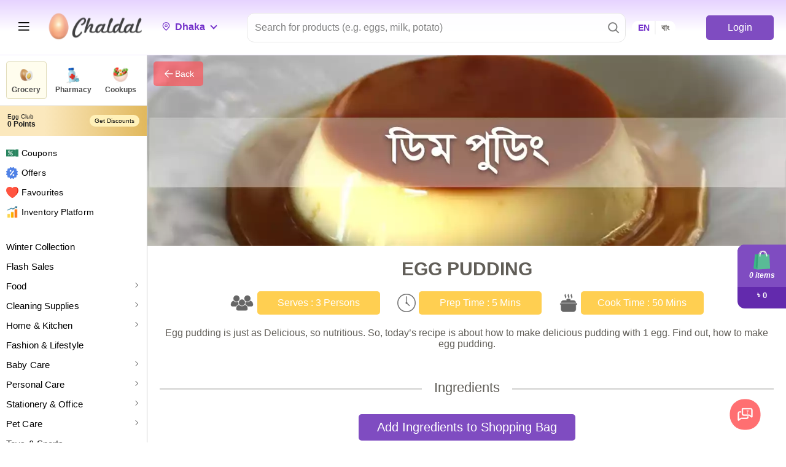

--- FILE ---
content_type: text/html; charset=utf-8
request_url: https://www.google.com/recaptcha/api2/anchor?ar=1&k=6LdiEyQsAAAAABPuosYxYfc1H8eGC26BiRq_Algl&co=aHR0cHM6Ly9jaGFsZGFsLmNvbTo0NDM.&hl=en&v=PoyoqOPhxBO7pBk68S4YbpHZ&size=invisible&anchor-ms=20000&execute-ms=30000&cb=tyc6fvbtqwoy
body_size: 48472
content:
<!DOCTYPE HTML><html dir="ltr" lang="en"><head><meta http-equiv="Content-Type" content="text/html; charset=UTF-8">
<meta http-equiv="X-UA-Compatible" content="IE=edge">
<title>reCAPTCHA</title>
<style type="text/css">
/* cyrillic-ext */
@font-face {
  font-family: 'Roboto';
  font-style: normal;
  font-weight: 400;
  font-stretch: 100%;
  src: url(//fonts.gstatic.com/s/roboto/v48/KFO7CnqEu92Fr1ME7kSn66aGLdTylUAMa3GUBHMdazTgWw.woff2) format('woff2');
  unicode-range: U+0460-052F, U+1C80-1C8A, U+20B4, U+2DE0-2DFF, U+A640-A69F, U+FE2E-FE2F;
}
/* cyrillic */
@font-face {
  font-family: 'Roboto';
  font-style: normal;
  font-weight: 400;
  font-stretch: 100%;
  src: url(//fonts.gstatic.com/s/roboto/v48/KFO7CnqEu92Fr1ME7kSn66aGLdTylUAMa3iUBHMdazTgWw.woff2) format('woff2');
  unicode-range: U+0301, U+0400-045F, U+0490-0491, U+04B0-04B1, U+2116;
}
/* greek-ext */
@font-face {
  font-family: 'Roboto';
  font-style: normal;
  font-weight: 400;
  font-stretch: 100%;
  src: url(//fonts.gstatic.com/s/roboto/v48/KFO7CnqEu92Fr1ME7kSn66aGLdTylUAMa3CUBHMdazTgWw.woff2) format('woff2');
  unicode-range: U+1F00-1FFF;
}
/* greek */
@font-face {
  font-family: 'Roboto';
  font-style: normal;
  font-weight: 400;
  font-stretch: 100%;
  src: url(//fonts.gstatic.com/s/roboto/v48/KFO7CnqEu92Fr1ME7kSn66aGLdTylUAMa3-UBHMdazTgWw.woff2) format('woff2');
  unicode-range: U+0370-0377, U+037A-037F, U+0384-038A, U+038C, U+038E-03A1, U+03A3-03FF;
}
/* math */
@font-face {
  font-family: 'Roboto';
  font-style: normal;
  font-weight: 400;
  font-stretch: 100%;
  src: url(//fonts.gstatic.com/s/roboto/v48/KFO7CnqEu92Fr1ME7kSn66aGLdTylUAMawCUBHMdazTgWw.woff2) format('woff2');
  unicode-range: U+0302-0303, U+0305, U+0307-0308, U+0310, U+0312, U+0315, U+031A, U+0326-0327, U+032C, U+032F-0330, U+0332-0333, U+0338, U+033A, U+0346, U+034D, U+0391-03A1, U+03A3-03A9, U+03B1-03C9, U+03D1, U+03D5-03D6, U+03F0-03F1, U+03F4-03F5, U+2016-2017, U+2034-2038, U+203C, U+2040, U+2043, U+2047, U+2050, U+2057, U+205F, U+2070-2071, U+2074-208E, U+2090-209C, U+20D0-20DC, U+20E1, U+20E5-20EF, U+2100-2112, U+2114-2115, U+2117-2121, U+2123-214F, U+2190, U+2192, U+2194-21AE, U+21B0-21E5, U+21F1-21F2, U+21F4-2211, U+2213-2214, U+2216-22FF, U+2308-230B, U+2310, U+2319, U+231C-2321, U+2336-237A, U+237C, U+2395, U+239B-23B7, U+23D0, U+23DC-23E1, U+2474-2475, U+25AF, U+25B3, U+25B7, U+25BD, U+25C1, U+25CA, U+25CC, U+25FB, U+266D-266F, U+27C0-27FF, U+2900-2AFF, U+2B0E-2B11, U+2B30-2B4C, U+2BFE, U+3030, U+FF5B, U+FF5D, U+1D400-1D7FF, U+1EE00-1EEFF;
}
/* symbols */
@font-face {
  font-family: 'Roboto';
  font-style: normal;
  font-weight: 400;
  font-stretch: 100%;
  src: url(//fonts.gstatic.com/s/roboto/v48/KFO7CnqEu92Fr1ME7kSn66aGLdTylUAMaxKUBHMdazTgWw.woff2) format('woff2');
  unicode-range: U+0001-000C, U+000E-001F, U+007F-009F, U+20DD-20E0, U+20E2-20E4, U+2150-218F, U+2190, U+2192, U+2194-2199, U+21AF, U+21E6-21F0, U+21F3, U+2218-2219, U+2299, U+22C4-22C6, U+2300-243F, U+2440-244A, U+2460-24FF, U+25A0-27BF, U+2800-28FF, U+2921-2922, U+2981, U+29BF, U+29EB, U+2B00-2BFF, U+4DC0-4DFF, U+FFF9-FFFB, U+10140-1018E, U+10190-1019C, U+101A0, U+101D0-101FD, U+102E0-102FB, U+10E60-10E7E, U+1D2C0-1D2D3, U+1D2E0-1D37F, U+1F000-1F0FF, U+1F100-1F1AD, U+1F1E6-1F1FF, U+1F30D-1F30F, U+1F315, U+1F31C, U+1F31E, U+1F320-1F32C, U+1F336, U+1F378, U+1F37D, U+1F382, U+1F393-1F39F, U+1F3A7-1F3A8, U+1F3AC-1F3AF, U+1F3C2, U+1F3C4-1F3C6, U+1F3CA-1F3CE, U+1F3D4-1F3E0, U+1F3ED, U+1F3F1-1F3F3, U+1F3F5-1F3F7, U+1F408, U+1F415, U+1F41F, U+1F426, U+1F43F, U+1F441-1F442, U+1F444, U+1F446-1F449, U+1F44C-1F44E, U+1F453, U+1F46A, U+1F47D, U+1F4A3, U+1F4B0, U+1F4B3, U+1F4B9, U+1F4BB, U+1F4BF, U+1F4C8-1F4CB, U+1F4D6, U+1F4DA, U+1F4DF, U+1F4E3-1F4E6, U+1F4EA-1F4ED, U+1F4F7, U+1F4F9-1F4FB, U+1F4FD-1F4FE, U+1F503, U+1F507-1F50B, U+1F50D, U+1F512-1F513, U+1F53E-1F54A, U+1F54F-1F5FA, U+1F610, U+1F650-1F67F, U+1F687, U+1F68D, U+1F691, U+1F694, U+1F698, U+1F6AD, U+1F6B2, U+1F6B9-1F6BA, U+1F6BC, U+1F6C6-1F6CF, U+1F6D3-1F6D7, U+1F6E0-1F6EA, U+1F6F0-1F6F3, U+1F6F7-1F6FC, U+1F700-1F7FF, U+1F800-1F80B, U+1F810-1F847, U+1F850-1F859, U+1F860-1F887, U+1F890-1F8AD, U+1F8B0-1F8BB, U+1F8C0-1F8C1, U+1F900-1F90B, U+1F93B, U+1F946, U+1F984, U+1F996, U+1F9E9, U+1FA00-1FA6F, U+1FA70-1FA7C, U+1FA80-1FA89, U+1FA8F-1FAC6, U+1FACE-1FADC, U+1FADF-1FAE9, U+1FAF0-1FAF8, U+1FB00-1FBFF;
}
/* vietnamese */
@font-face {
  font-family: 'Roboto';
  font-style: normal;
  font-weight: 400;
  font-stretch: 100%;
  src: url(//fonts.gstatic.com/s/roboto/v48/KFO7CnqEu92Fr1ME7kSn66aGLdTylUAMa3OUBHMdazTgWw.woff2) format('woff2');
  unicode-range: U+0102-0103, U+0110-0111, U+0128-0129, U+0168-0169, U+01A0-01A1, U+01AF-01B0, U+0300-0301, U+0303-0304, U+0308-0309, U+0323, U+0329, U+1EA0-1EF9, U+20AB;
}
/* latin-ext */
@font-face {
  font-family: 'Roboto';
  font-style: normal;
  font-weight: 400;
  font-stretch: 100%;
  src: url(//fonts.gstatic.com/s/roboto/v48/KFO7CnqEu92Fr1ME7kSn66aGLdTylUAMa3KUBHMdazTgWw.woff2) format('woff2');
  unicode-range: U+0100-02BA, U+02BD-02C5, U+02C7-02CC, U+02CE-02D7, U+02DD-02FF, U+0304, U+0308, U+0329, U+1D00-1DBF, U+1E00-1E9F, U+1EF2-1EFF, U+2020, U+20A0-20AB, U+20AD-20C0, U+2113, U+2C60-2C7F, U+A720-A7FF;
}
/* latin */
@font-face {
  font-family: 'Roboto';
  font-style: normal;
  font-weight: 400;
  font-stretch: 100%;
  src: url(//fonts.gstatic.com/s/roboto/v48/KFO7CnqEu92Fr1ME7kSn66aGLdTylUAMa3yUBHMdazQ.woff2) format('woff2');
  unicode-range: U+0000-00FF, U+0131, U+0152-0153, U+02BB-02BC, U+02C6, U+02DA, U+02DC, U+0304, U+0308, U+0329, U+2000-206F, U+20AC, U+2122, U+2191, U+2193, U+2212, U+2215, U+FEFF, U+FFFD;
}
/* cyrillic-ext */
@font-face {
  font-family: 'Roboto';
  font-style: normal;
  font-weight: 500;
  font-stretch: 100%;
  src: url(//fonts.gstatic.com/s/roboto/v48/KFO7CnqEu92Fr1ME7kSn66aGLdTylUAMa3GUBHMdazTgWw.woff2) format('woff2');
  unicode-range: U+0460-052F, U+1C80-1C8A, U+20B4, U+2DE0-2DFF, U+A640-A69F, U+FE2E-FE2F;
}
/* cyrillic */
@font-face {
  font-family: 'Roboto';
  font-style: normal;
  font-weight: 500;
  font-stretch: 100%;
  src: url(//fonts.gstatic.com/s/roboto/v48/KFO7CnqEu92Fr1ME7kSn66aGLdTylUAMa3iUBHMdazTgWw.woff2) format('woff2');
  unicode-range: U+0301, U+0400-045F, U+0490-0491, U+04B0-04B1, U+2116;
}
/* greek-ext */
@font-face {
  font-family: 'Roboto';
  font-style: normal;
  font-weight: 500;
  font-stretch: 100%;
  src: url(//fonts.gstatic.com/s/roboto/v48/KFO7CnqEu92Fr1ME7kSn66aGLdTylUAMa3CUBHMdazTgWw.woff2) format('woff2');
  unicode-range: U+1F00-1FFF;
}
/* greek */
@font-face {
  font-family: 'Roboto';
  font-style: normal;
  font-weight: 500;
  font-stretch: 100%;
  src: url(//fonts.gstatic.com/s/roboto/v48/KFO7CnqEu92Fr1ME7kSn66aGLdTylUAMa3-UBHMdazTgWw.woff2) format('woff2');
  unicode-range: U+0370-0377, U+037A-037F, U+0384-038A, U+038C, U+038E-03A1, U+03A3-03FF;
}
/* math */
@font-face {
  font-family: 'Roboto';
  font-style: normal;
  font-weight: 500;
  font-stretch: 100%;
  src: url(//fonts.gstatic.com/s/roboto/v48/KFO7CnqEu92Fr1ME7kSn66aGLdTylUAMawCUBHMdazTgWw.woff2) format('woff2');
  unicode-range: U+0302-0303, U+0305, U+0307-0308, U+0310, U+0312, U+0315, U+031A, U+0326-0327, U+032C, U+032F-0330, U+0332-0333, U+0338, U+033A, U+0346, U+034D, U+0391-03A1, U+03A3-03A9, U+03B1-03C9, U+03D1, U+03D5-03D6, U+03F0-03F1, U+03F4-03F5, U+2016-2017, U+2034-2038, U+203C, U+2040, U+2043, U+2047, U+2050, U+2057, U+205F, U+2070-2071, U+2074-208E, U+2090-209C, U+20D0-20DC, U+20E1, U+20E5-20EF, U+2100-2112, U+2114-2115, U+2117-2121, U+2123-214F, U+2190, U+2192, U+2194-21AE, U+21B0-21E5, U+21F1-21F2, U+21F4-2211, U+2213-2214, U+2216-22FF, U+2308-230B, U+2310, U+2319, U+231C-2321, U+2336-237A, U+237C, U+2395, U+239B-23B7, U+23D0, U+23DC-23E1, U+2474-2475, U+25AF, U+25B3, U+25B7, U+25BD, U+25C1, U+25CA, U+25CC, U+25FB, U+266D-266F, U+27C0-27FF, U+2900-2AFF, U+2B0E-2B11, U+2B30-2B4C, U+2BFE, U+3030, U+FF5B, U+FF5D, U+1D400-1D7FF, U+1EE00-1EEFF;
}
/* symbols */
@font-face {
  font-family: 'Roboto';
  font-style: normal;
  font-weight: 500;
  font-stretch: 100%;
  src: url(//fonts.gstatic.com/s/roboto/v48/KFO7CnqEu92Fr1ME7kSn66aGLdTylUAMaxKUBHMdazTgWw.woff2) format('woff2');
  unicode-range: U+0001-000C, U+000E-001F, U+007F-009F, U+20DD-20E0, U+20E2-20E4, U+2150-218F, U+2190, U+2192, U+2194-2199, U+21AF, U+21E6-21F0, U+21F3, U+2218-2219, U+2299, U+22C4-22C6, U+2300-243F, U+2440-244A, U+2460-24FF, U+25A0-27BF, U+2800-28FF, U+2921-2922, U+2981, U+29BF, U+29EB, U+2B00-2BFF, U+4DC0-4DFF, U+FFF9-FFFB, U+10140-1018E, U+10190-1019C, U+101A0, U+101D0-101FD, U+102E0-102FB, U+10E60-10E7E, U+1D2C0-1D2D3, U+1D2E0-1D37F, U+1F000-1F0FF, U+1F100-1F1AD, U+1F1E6-1F1FF, U+1F30D-1F30F, U+1F315, U+1F31C, U+1F31E, U+1F320-1F32C, U+1F336, U+1F378, U+1F37D, U+1F382, U+1F393-1F39F, U+1F3A7-1F3A8, U+1F3AC-1F3AF, U+1F3C2, U+1F3C4-1F3C6, U+1F3CA-1F3CE, U+1F3D4-1F3E0, U+1F3ED, U+1F3F1-1F3F3, U+1F3F5-1F3F7, U+1F408, U+1F415, U+1F41F, U+1F426, U+1F43F, U+1F441-1F442, U+1F444, U+1F446-1F449, U+1F44C-1F44E, U+1F453, U+1F46A, U+1F47D, U+1F4A3, U+1F4B0, U+1F4B3, U+1F4B9, U+1F4BB, U+1F4BF, U+1F4C8-1F4CB, U+1F4D6, U+1F4DA, U+1F4DF, U+1F4E3-1F4E6, U+1F4EA-1F4ED, U+1F4F7, U+1F4F9-1F4FB, U+1F4FD-1F4FE, U+1F503, U+1F507-1F50B, U+1F50D, U+1F512-1F513, U+1F53E-1F54A, U+1F54F-1F5FA, U+1F610, U+1F650-1F67F, U+1F687, U+1F68D, U+1F691, U+1F694, U+1F698, U+1F6AD, U+1F6B2, U+1F6B9-1F6BA, U+1F6BC, U+1F6C6-1F6CF, U+1F6D3-1F6D7, U+1F6E0-1F6EA, U+1F6F0-1F6F3, U+1F6F7-1F6FC, U+1F700-1F7FF, U+1F800-1F80B, U+1F810-1F847, U+1F850-1F859, U+1F860-1F887, U+1F890-1F8AD, U+1F8B0-1F8BB, U+1F8C0-1F8C1, U+1F900-1F90B, U+1F93B, U+1F946, U+1F984, U+1F996, U+1F9E9, U+1FA00-1FA6F, U+1FA70-1FA7C, U+1FA80-1FA89, U+1FA8F-1FAC6, U+1FACE-1FADC, U+1FADF-1FAE9, U+1FAF0-1FAF8, U+1FB00-1FBFF;
}
/* vietnamese */
@font-face {
  font-family: 'Roboto';
  font-style: normal;
  font-weight: 500;
  font-stretch: 100%;
  src: url(//fonts.gstatic.com/s/roboto/v48/KFO7CnqEu92Fr1ME7kSn66aGLdTylUAMa3OUBHMdazTgWw.woff2) format('woff2');
  unicode-range: U+0102-0103, U+0110-0111, U+0128-0129, U+0168-0169, U+01A0-01A1, U+01AF-01B0, U+0300-0301, U+0303-0304, U+0308-0309, U+0323, U+0329, U+1EA0-1EF9, U+20AB;
}
/* latin-ext */
@font-face {
  font-family: 'Roboto';
  font-style: normal;
  font-weight: 500;
  font-stretch: 100%;
  src: url(//fonts.gstatic.com/s/roboto/v48/KFO7CnqEu92Fr1ME7kSn66aGLdTylUAMa3KUBHMdazTgWw.woff2) format('woff2');
  unicode-range: U+0100-02BA, U+02BD-02C5, U+02C7-02CC, U+02CE-02D7, U+02DD-02FF, U+0304, U+0308, U+0329, U+1D00-1DBF, U+1E00-1E9F, U+1EF2-1EFF, U+2020, U+20A0-20AB, U+20AD-20C0, U+2113, U+2C60-2C7F, U+A720-A7FF;
}
/* latin */
@font-face {
  font-family: 'Roboto';
  font-style: normal;
  font-weight: 500;
  font-stretch: 100%;
  src: url(//fonts.gstatic.com/s/roboto/v48/KFO7CnqEu92Fr1ME7kSn66aGLdTylUAMa3yUBHMdazQ.woff2) format('woff2');
  unicode-range: U+0000-00FF, U+0131, U+0152-0153, U+02BB-02BC, U+02C6, U+02DA, U+02DC, U+0304, U+0308, U+0329, U+2000-206F, U+20AC, U+2122, U+2191, U+2193, U+2212, U+2215, U+FEFF, U+FFFD;
}
/* cyrillic-ext */
@font-face {
  font-family: 'Roboto';
  font-style: normal;
  font-weight: 900;
  font-stretch: 100%;
  src: url(//fonts.gstatic.com/s/roboto/v48/KFO7CnqEu92Fr1ME7kSn66aGLdTylUAMa3GUBHMdazTgWw.woff2) format('woff2');
  unicode-range: U+0460-052F, U+1C80-1C8A, U+20B4, U+2DE0-2DFF, U+A640-A69F, U+FE2E-FE2F;
}
/* cyrillic */
@font-face {
  font-family: 'Roboto';
  font-style: normal;
  font-weight: 900;
  font-stretch: 100%;
  src: url(//fonts.gstatic.com/s/roboto/v48/KFO7CnqEu92Fr1ME7kSn66aGLdTylUAMa3iUBHMdazTgWw.woff2) format('woff2');
  unicode-range: U+0301, U+0400-045F, U+0490-0491, U+04B0-04B1, U+2116;
}
/* greek-ext */
@font-face {
  font-family: 'Roboto';
  font-style: normal;
  font-weight: 900;
  font-stretch: 100%;
  src: url(//fonts.gstatic.com/s/roboto/v48/KFO7CnqEu92Fr1ME7kSn66aGLdTylUAMa3CUBHMdazTgWw.woff2) format('woff2');
  unicode-range: U+1F00-1FFF;
}
/* greek */
@font-face {
  font-family: 'Roboto';
  font-style: normal;
  font-weight: 900;
  font-stretch: 100%;
  src: url(//fonts.gstatic.com/s/roboto/v48/KFO7CnqEu92Fr1ME7kSn66aGLdTylUAMa3-UBHMdazTgWw.woff2) format('woff2');
  unicode-range: U+0370-0377, U+037A-037F, U+0384-038A, U+038C, U+038E-03A1, U+03A3-03FF;
}
/* math */
@font-face {
  font-family: 'Roboto';
  font-style: normal;
  font-weight: 900;
  font-stretch: 100%;
  src: url(//fonts.gstatic.com/s/roboto/v48/KFO7CnqEu92Fr1ME7kSn66aGLdTylUAMawCUBHMdazTgWw.woff2) format('woff2');
  unicode-range: U+0302-0303, U+0305, U+0307-0308, U+0310, U+0312, U+0315, U+031A, U+0326-0327, U+032C, U+032F-0330, U+0332-0333, U+0338, U+033A, U+0346, U+034D, U+0391-03A1, U+03A3-03A9, U+03B1-03C9, U+03D1, U+03D5-03D6, U+03F0-03F1, U+03F4-03F5, U+2016-2017, U+2034-2038, U+203C, U+2040, U+2043, U+2047, U+2050, U+2057, U+205F, U+2070-2071, U+2074-208E, U+2090-209C, U+20D0-20DC, U+20E1, U+20E5-20EF, U+2100-2112, U+2114-2115, U+2117-2121, U+2123-214F, U+2190, U+2192, U+2194-21AE, U+21B0-21E5, U+21F1-21F2, U+21F4-2211, U+2213-2214, U+2216-22FF, U+2308-230B, U+2310, U+2319, U+231C-2321, U+2336-237A, U+237C, U+2395, U+239B-23B7, U+23D0, U+23DC-23E1, U+2474-2475, U+25AF, U+25B3, U+25B7, U+25BD, U+25C1, U+25CA, U+25CC, U+25FB, U+266D-266F, U+27C0-27FF, U+2900-2AFF, U+2B0E-2B11, U+2B30-2B4C, U+2BFE, U+3030, U+FF5B, U+FF5D, U+1D400-1D7FF, U+1EE00-1EEFF;
}
/* symbols */
@font-face {
  font-family: 'Roboto';
  font-style: normal;
  font-weight: 900;
  font-stretch: 100%;
  src: url(//fonts.gstatic.com/s/roboto/v48/KFO7CnqEu92Fr1ME7kSn66aGLdTylUAMaxKUBHMdazTgWw.woff2) format('woff2');
  unicode-range: U+0001-000C, U+000E-001F, U+007F-009F, U+20DD-20E0, U+20E2-20E4, U+2150-218F, U+2190, U+2192, U+2194-2199, U+21AF, U+21E6-21F0, U+21F3, U+2218-2219, U+2299, U+22C4-22C6, U+2300-243F, U+2440-244A, U+2460-24FF, U+25A0-27BF, U+2800-28FF, U+2921-2922, U+2981, U+29BF, U+29EB, U+2B00-2BFF, U+4DC0-4DFF, U+FFF9-FFFB, U+10140-1018E, U+10190-1019C, U+101A0, U+101D0-101FD, U+102E0-102FB, U+10E60-10E7E, U+1D2C0-1D2D3, U+1D2E0-1D37F, U+1F000-1F0FF, U+1F100-1F1AD, U+1F1E6-1F1FF, U+1F30D-1F30F, U+1F315, U+1F31C, U+1F31E, U+1F320-1F32C, U+1F336, U+1F378, U+1F37D, U+1F382, U+1F393-1F39F, U+1F3A7-1F3A8, U+1F3AC-1F3AF, U+1F3C2, U+1F3C4-1F3C6, U+1F3CA-1F3CE, U+1F3D4-1F3E0, U+1F3ED, U+1F3F1-1F3F3, U+1F3F5-1F3F7, U+1F408, U+1F415, U+1F41F, U+1F426, U+1F43F, U+1F441-1F442, U+1F444, U+1F446-1F449, U+1F44C-1F44E, U+1F453, U+1F46A, U+1F47D, U+1F4A3, U+1F4B0, U+1F4B3, U+1F4B9, U+1F4BB, U+1F4BF, U+1F4C8-1F4CB, U+1F4D6, U+1F4DA, U+1F4DF, U+1F4E3-1F4E6, U+1F4EA-1F4ED, U+1F4F7, U+1F4F9-1F4FB, U+1F4FD-1F4FE, U+1F503, U+1F507-1F50B, U+1F50D, U+1F512-1F513, U+1F53E-1F54A, U+1F54F-1F5FA, U+1F610, U+1F650-1F67F, U+1F687, U+1F68D, U+1F691, U+1F694, U+1F698, U+1F6AD, U+1F6B2, U+1F6B9-1F6BA, U+1F6BC, U+1F6C6-1F6CF, U+1F6D3-1F6D7, U+1F6E0-1F6EA, U+1F6F0-1F6F3, U+1F6F7-1F6FC, U+1F700-1F7FF, U+1F800-1F80B, U+1F810-1F847, U+1F850-1F859, U+1F860-1F887, U+1F890-1F8AD, U+1F8B0-1F8BB, U+1F8C0-1F8C1, U+1F900-1F90B, U+1F93B, U+1F946, U+1F984, U+1F996, U+1F9E9, U+1FA00-1FA6F, U+1FA70-1FA7C, U+1FA80-1FA89, U+1FA8F-1FAC6, U+1FACE-1FADC, U+1FADF-1FAE9, U+1FAF0-1FAF8, U+1FB00-1FBFF;
}
/* vietnamese */
@font-face {
  font-family: 'Roboto';
  font-style: normal;
  font-weight: 900;
  font-stretch: 100%;
  src: url(//fonts.gstatic.com/s/roboto/v48/KFO7CnqEu92Fr1ME7kSn66aGLdTylUAMa3OUBHMdazTgWw.woff2) format('woff2');
  unicode-range: U+0102-0103, U+0110-0111, U+0128-0129, U+0168-0169, U+01A0-01A1, U+01AF-01B0, U+0300-0301, U+0303-0304, U+0308-0309, U+0323, U+0329, U+1EA0-1EF9, U+20AB;
}
/* latin-ext */
@font-face {
  font-family: 'Roboto';
  font-style: normal;
  font-weight: 900;
  font-stretch: 100%;
  src: url(//fonts.gstatic.com/s/roboto/v48/KFO7CnqEu92Fr1ME7kSn66aGLdTylUAMa3KUBHMdazTgWw.woff2) format('woff2');
  unicode-range: U+0100-02BA, U+02BD-02C5, U+02C7-02CC, U+02CE-02D7, U+02DD-02FF, U+0304, U+0308, U+0329, U+1D00-1DBF, U+1E00-1E9F, U+1EF2-1EFF, U+2020, U+20A0-20AB, U+20AD-20C0, U+2113, U+2C60-2C7F, U+A720-A7FF;
}
/* latin */
@font-face {
  font-family: 'Roboto';
  font-style: normal;
  font-weight: 900;
  font-stretch: 100%;
  src: url(//fonts.gstatic.com/s/roboto/v48/KFO7CnqEu92Fr1ME7kSn66aGLdTylUAMa3yUBHMdazQ.woff2) format('woff2');
  unicode-range: U+0000-00FF, U+0131, U+0152-0153, U+02BB-02BC, U+02C6, U+02DA, U+02DC, U+0304, U+0308, U+0329, U+2000-206F, U+20AC, U+2122, U+2191, U+2193, U+2212, U+2215, U+FEFF, U+FFFD;
}

</style>
<link rel="stylesheet" type="text/css" href="https://www.gstatic.com/recaptcha/releases/PoyoqOPhxBO7pBk68S4YbpHZ/styles__ltr.css">
<script nonce="t0QTgyFrhbg9TWi3yUsrmA" type="text/javascript">window['__recaptcha_api'] = 'https://www.google.com/recaptcha/api2/';</script>
<script type="text/javascript" src="https://www.gstatic.com/recaptcha/releases/PoyoqOPhxBO7pBk68S4YbpHZ/recaptcha__en.js" nonce="t0QTgyFrhbg9TWi3yUsrmA">
      
    </script></head>
<body><div id="rc-anchor-alert" class="rc-anchor-alert"></div>
<input type="hidden" id="recaptcha-token" value="[base64]">
<script type="text/javascript" nonce="t0QTgyFrhbg9TWi3yUsrmA">
      recaptcha.anchor.Main.init("[\x22ainput\x22,[\x22bgdata\x22,\x22\x22,\[base64]/[base64]/[base64]/[base64]/[base64]/UltsKytdPUU6KEU8MjA0OD9SW2wrK109RT4+NnwxOTI6KChFJjY0NTEyKT09NTUyOTYmJk0rMTxjLmxlbmd0aCYmKGMuY2hhckNvZGVBdChNKzEpJjY0NTEyKT09NTYzMjA/[base64]/[base64]/[base64]/[base64]/[base64]/[base64]/[base64]\x22,\[base64]\\u003d\\u003d\x22,\[base64]/DlsKCYMODZMK8w6kewoF+woTCq8KhworCqcKEwposwq3Ch8Opwr/Di2nDpFdRAjpCWSRGw4RgN8O7wq9ewozDl3Q2HWjCg2gKw6UXwqp3w7TDlRPCh28Ww6TCm3sywqbDtzrDn059wrdWw5Q4w7AdXXLCp8KlccOmwobCucONwpJLwqV3eAwMXhxwVG/ChwEQcMOlw6jCmzILBQrDkjw+SMKNw7zDnMK1UsOww75yw74iwoXChxdJw5RaAQJ2XRhGL8ORKsO4wrBywpbDq8KvwqhrJcK+wq5+CcOuwpwXIT4Mwoxaw6HCrcOYFsOewr7Dr8O5w77Cm8OReV8kHTDCkTV2CMONwpLDrQ/DlyrDtSDCq8OjwqgQPy3DgGPDqMKlVsOUw4M+w5Qcw6TCrsOhwr5zUALCpw9KSiMcwofDq8KpFsOZwqnChz5ZwqcJAzfDm8OSQMOqDsKSesKDw53CmHFbw5TCnMKqwr5vwpzCuUnDl8KYcMO2w4J1wqjCmxLCoVpbeQDCgsKHw6NeUE/CsF/[base64]/Dl8Oyw5bDl2Iow6XDu8KQwqTDjGzCssKaw7PDnMOZfcKoIwMmMMObSHZhLlIEw5Bhw4zDhQ3Cg3LDl8OVCwrDgD7CjsOKM8KjwozCtsOLw78Sw6fDrEbCtGwLSHkRw5vDoADDhMOaw4fCrsKGUcOaw6ceCyxSwpUNMxxxJgN6IMOYOBXDkcK5QBApwqYow7/CmMK7QsK6QRbCqjdjw4UzIkjCoHAlUMO+wrjDjTHCoglWfsODbT5Hwr/DuzMpw7EMYMKKwr3Cj8OwLMO2w7nCmhbDqnZ2w7pDwqrDpsONwq5qQcKKw73DtMKJw7EoPcKxesORE3PChiDClsKEw7ZBWsOXLsKEw5MFAMKqw7DCsn4Aw6/[base64]/CqhfDhSvCgx8qPsObAXoHw7Rvw4vDgcOvw4jChsKfaiMRw57CuioSw7tRRR9QcWHCpBnClWHCkcOlwq8iwoXDnsOSw7JmPwk7SMOAw5fClA/[base64]/[base64]/DjcO5wqLCqcKNahrCrMKqw4pdw6nCjTIUNcK2w41AIx/DisOGHcObPH/CuEksYnhgQsOzYsKDwo8mBcO8wobCtzZNw77CgsOKw7jDscKgwrHCmcKaRMKhc8OBwrdKDsKjw61CPcOXw7PCmMKGSMOrwqw6DMKawptFwprCosKzJ8OjLmLDmDIGW8Kaw6gzwq5Zw6B3w4d8wp3DhTBTUMKBFMOjwqw/[base64]/Du8OJwpg4wooCPsO/BMKHeWnCqFXCjn8lw4hcflnDu8KVw53CscORw6fCmsO1w6oHwow/wqzClsK7wqPCgcOZw5sGw6TChi3CrUNWw7fCqcKJw5zDh8ORwoHDuMKVI3LCicOzU0MTbMKEP8KmHyXCgsKTw7tjw6zCucOuwrPDtQhVRMKQQMKawqrClMO+OC3ChUBuw6/CpMOhwqHDicKhwqEbw7E+wpbDj8OKw6HDr8KEA8KoQWPDgsKZE8KVQUTDhMOgNVDCjMOmTTrDg8KJZMOYV8OpwrA6w7cew7lLw6rDqT/[base64]/[base64]/DgA5RRsOPBTrCnsO2wo/[base64]/[base64]/[base64]/[base64]/DkTjCjSHCv0LCpcKTw4TDj8OlwqM7wocmHDpMTXVQw4LDtFrDvSvClC/[base64]/[base64]/DtXbDn8O0w5EdwqzDnQF/wo97wrtCGsKywq/[base64]/wrHCg8Oaw4tpwpjCqcK/wqDDlRQfwrLCtEzCnsOTKQLCgF/DgwrCpWJfB8OrYAjDuRAzw5pGw4MgwqnCrElOwqAFw7DCmcKUw598w57DmMKvKCR4fcKpasOcPcKPwp/[base64]/CqMOow5rCkHbDoyTCn8KmZjjDn8OFw5zCuCw5KsO4wpAIEEMTQcK4wofDqS/[base64]/EXBEcSrCr8OtbGYBwrXDs8K3LcKxGUPDsAfCtjYfSQPCuMOYZMKVXMO8wofDkmbDqAVnw73DvyPDosKawq0QCsOQw5ddw7o/wp3DscK4w6/Dr8K3ZMOnP1pSEcKhAycnI8KTwqPDp3bCj8KIwrTCrsOGVSLCiEBrR8Oxan7CqsKhJsKWSCbCnsK1UMO6FsOZwpjDuiFew4cTwqXCjMOdwrdzZRzDn8O/w6gzMBhvw7x0EsOzDzvDv8O/VFtgw4fCpnM8KMKHVFLDiMORw5DClwLCklHCrsOlw53CjUsOFMKtHXjDjTTDncKrwottwrTDqMO7woAJE1HDoycAwrshGsOmWWRJVcK5wocPQ8O9wp3CpcOKLXzCscK7woXCkgTDjMKGw7XDvcKuwp8aw698RGphw4DCgw1hXMK/w4fCl8KdS8OEwoXDlcOuwq9gVl5LKcKgfsK6woEGYsOmEsOILMOIw4zDnGTCqkrDlsKpwrLCpsKgwqJBYsOywqzDolkECTjCpD02w5kHwpBiwqTCrU/CvcO7w6DDuHVzwofCuMOPDwrCucOjw7JSwpPCqhUvwohvw5YMwqkzw7vDrcKrYMOOwrlpwql/AMOsXsOpVSXCjGvDgMOrdMK5ccK2w45Iw7NoDMOEw7k4wpwMw747JMKww5/[base64]/Di8Otw53DrG1LECERaG8WATvChMObw4LCrcKvcQpXUwDChsKQDFJ/w5hkVWRqw5opdhZXFsKrw4rCgCk5UsOGacO3fcKVwpR5wrbDuwlYw5bDr8O0Q8OQBMO/DcK/wpQQZy7CnnnCrMKSdsO7OQ3DsU8KCjJiwqIvw63DncK6w6tkQsOKwp1Vw6bCtxFgwqLDvDvDmcOTLwBEwqx3AVx5wqjCjHrDo8KPJ8KMWQAoYsOIwrrCnQDCocKyW8KSwpnCm1LDoAsULcK1KlfCisKvwp4DwoDDo2PDrntmw7VTIS3DrMKzRMOkw7/DrihUTgUhXcK0VMKfADfCqcOhM8KFwpdBdMKhwr5oZMKTwqYlQW/DjcKmw5fDqcOPw7sgXSlhwqvDp3g8eWzCmRA3wo4rwr/Duyppwq0oPwpbw6Qhwq3DmMK+w7/DkCB3w458GcKRw5g2GcK1wqbCqsKRfcK8w5IEengkw6bDgcODVU/CnMK3w4B7wrrDl2YMw7Juf8Kpw7HCi8O+AcOFAQvCnVZnVXPDkcKtH2TCmkzCosO7w7jDocOHw70UQyvCjm7CtX8ZwrlVSMKHDcOVCkHDscKfwrMEwq49d2TCtg/CgcKHCBtOPR8rCF3ClMKnwqB6w43CsMK/wqkCJCUlFkc2JMKmL8KdwpIqRMKWw6sGwq5yw6TDiVrDmxXCkMKQcWIkw7TCihpWw4LDuMK1w4s2w40EDcOqwoAwDcOcw4AVw5HDlMOmG8KKw5fDsMO1QsK7KMKFTcOPFQzCsAbDsiNJwrvCli9EAlXCoMOVMsOBw6BJwokcWsOPwqLDucK4QB/ChSVmw5XDnQHDmX0Awq5Bw6TCu14jcSZiw4DDlW9cwpzCnsKKw6cVwps1w4XCmMOyTBQ8AC7DrXJedsOmI8K4Q2nCkcOjaGJjw5PDv8Oqw6rDmFfDn8KDU3wLwpJdwr/CrFDDlMOSw5bCusKjwpTDi8KZwpBqY8K1OFhqw4QDelIyw7Uqwo/Du8Omw6FGVMKvTsOHX8KTDxnDlhTDgRV+w6rCkMOTPQIEZznDiwo1CXnCvMK+d3fDiC/DpWfCm0dew6V4TmzCsMOXZsOew4/CisKRw4vClEggL8KjVD7Ds8Kewq/CkCnCtw/Cs8O7acOlW8KAwr55wrLCrTVGMmllw4lmwosqDmZ6OXpaw44Yw48Mw4jDh3YLHCHCh8OwwrhKw7AFwr/CtcKswr7CmcKaFsOJKyRkw6MDwpEEwrtSw7oiwoTDhCPCgVnCjMOEw7lnM2xHwqfDlsKdY8OrQGcywrEbJggJScOiZhgBZ8OWC8OKw7XDvcKidFnCjcKCYwNdUH4Iw6HCoSvDk3TDhlo5Q8OxXTfCv2tLY8KGPcOmH8OOw6HDusKXNHBcw7/ClsOvw78OWicORTDCtWFCw7LCjsOcRnTChSZJNQTCpnDChMKZLAQ8NlHDnUNRw7MYwqTCv8OfwpnDlVHDj8K4PsOSw5TClEMhwp/DrFbDvEQ1SlnCoipJwpNFB8Onw4Nzw59awox6w4Enw7FRFsKCw6wOw6fDvhc5HQLDjcKDW8OUCMOtw65AEMObYR/CoXgRwq/CvGjDkVY5w7QqwroPXxI/Hl/[base64]/wqotT8Kow6lLYWjCuixlPsOVdMKeEsO4ccKsb2fDhTnDi0jDqlPDt3TDvMOTw7dQwpRXw5XCnsKXwrzDl1Raw49NCcKxwrPCicKHwqPCnk9mbMKgBcKtw6VqflzChcKWw5VMP8K1D8OLHlPCksKjw5poEFdMQTbCnxrDpsK1IzHDu1pFw73ChCfDl0/DscKxAGLDjnjDqcOiYUxYwo0Lw4YRSMOvYX92w57Col/[base64]/DpwDDkVN5DcOKTF3CmjVVw5/CnVtnwq4/w4M8YW3DpsOaNMKaa8KtXsO8csKpQ8KBAzZoNcKlZcOFZ35kw7fCrDbCjkTCpj7ChE7DmGtHw7YsYcOVTnFWwozDojdeDWPCrx0YwrPDlnfDosKkw6PCuWAlw4zCvyw+wq/Cg8OSwqXDhsKpBGvCscKOGDoZwosEwpdGw6DDpXnCqizDpXAXacO+w7BQaMKRwqxzS3rDgcOkCihAMsKuwovDrFvCqgkRUllQw4vCs8OmfsOBw4RYwpZYwoINw5xsdsO9w5jDtcOvcXvDosO8wp/Co8OmMm3Co8KLwrrCmn/DtnzDhcOXXAVhZMKpw4hKw7bDrF/Cm8OmNcKrdzzDs3HChMKKAcOfJmc0w6MRXsO9woonJcOzAXgLw5TCi8ODwpxywqkwSXrCunMxwqXDn8OHwpPDtsKawql4HT/[base64]/wo5XwozCjsO1w4jDkA8YHX/Dqy0ZwovCsMKGQcKSwpLDsTTCisKaw7DDr8KdKVjCrcORJksfw44tClLCgMOKw7/DgcOOLxlRw7E6w7HDoQVQw6UWVEDDjwB6w4TDvHPCggDCscKGRDHDvsODwojCjcK6w5YAGw44w64FD8OBY8OAWV/CssKhwqXChsOHIsOswpkKHsOiwqHCmMKpw6hEG8KWU8K7Qh3CucOnw6IlwpV/[base64]/[base64]/[base64]/B8Oew7MxD2Y/VDgSSmgXAMOaw4d9Uy3DuGfCnRQmFU/[base64]/[base64]/ChcOANGYpZHd0EHtdbkrDhXMaU8OCU8OwwqzDlMKHSiZBZMK5IR4oV8Kvw4XDrzRRwoBXYBzCmUdrViHDhMOWw5zDk8KkAi/Cp3VdHynCimHCnsKJP1DCjlYxwqLCjsOhw4fCvT/Dp2Vzw47CgsOAw7wzw7PCqMKgIsO+LMKpw7zCvcO/TTwdBmfCu8OwPsKywowrO8OzPhbDm8KmH8KTLwvDkkzCn8OHw7bCuV/[base64]/CvSLDscKnbB5Rwr9aw6cdwr/Dm8OdbCp0wrw5wrRWdsONasO2R8OvBW9uDcKoMzvDjcKNU8KzUSN0wrnDucOcw5vDlcKZGm0iw5kRNxjDpl/Dt8OJFMKnwq/DgmvDrsOHw7Zdw6QWwr5rwoxIw6DClzN5w4ESTD5+woDDs8KLw5XCgMKMw4XDtcK/w5gdZ2YfQcKSw7k2b1RvJTRHannDl8KrwoAcBMKuw5ksacKCBBDCmxjDk8KNwpvDv34pw5DCoUt+K8KIwofDhWQzEMOKenfDhMOKw5jDgcKCGMKNU8O6wp/CqTrDqxhiBCvDpcK/FMK1wo7Cp1TDusKAw7ZawrfCtmbCuQvCnMOTbMOXw6UTfMOCw7zDp8O7w7VFwo/DiWnCnABCVh81CnQNTMKWbybCvn3CtcOswrzCnMO0w70hw4bCiCBSwpZ0w6HDisKzUDUcR8KGZsOEH8O2wq/DncOQw7zCqnPDlVBHMcOaNcKVBcKzKMOow6DDu3EjwrfCi3h8wo4rw7Y9w5HDgMK3wpPDgVfCiVLDlsODFQjDijnChcOwLWVzw6Jaw4PDocO5w4pDWBPCrsOHBGdiEV0fCMOuwrl4woV/ahJcw6pQwqPCj8OLwp/DpsOYwr9qScKUw5Z5w4HDqMOYw7okfMKoTgrDuMKVwo9hEcOCw7PCnMO3YsOFw513w6l2w5JEwrLDusKswqAPw7HCjHTDsEciw6/[base64]/w5LDonTClwTDvjoVwpnCiDpuwonCk31HPBzCp8OJw40mwpBgITTChGBtwobCsDwRG3/DhcOsw6PDli1hZMKdw4hDw5/ChsK4wonDkcO6BMKCwpQyJcOydsKmYMOENnRswoHDhMKhIcKGeB5kUcObMgzDo8OPw7ggXgjDrVbCoDbCtsO5wo3DtwDDoifCrMOVwoYCw7JdwqBhwrPCu8KBwpjCuidDw51dfUPDmcKAwqhQcVAte2NoamDCoMKKXTUnCgoKSMKDLMKWK8KNaDfChsK/KBLDqsOePsK7w67DkRlRIWQBw6IFGcO8w7bCqip9AsKIXQLDosOEwol1w7IlKsO3EzzDnxbChA4tw61hw7bDh8KLwpvCi3BCJmRuA8OXRcOJeMOjw6jDn3pVw7rCjMKsfz0WU8OGbMO+wpjDh8OYOjfDkcK4w6sgwoN0RCLDrMKFYxvChUlAw5/CtMKXc8KlwrPCpEAaw6zDgMKYB8OPEcOGwpgwDkzCtSgfSm1HwpjCtgodGcKdw4LCpw7DjcOZwrcFEAXCvUzChcOiwqJ3DFRuw5M/VmLChxDCt8OQZSQZwoHDoxciX34GbB8RYxDDpxFaw5kJw5hoA8K4w4hcXMOFdMKjwqt5w74WYk9Iw4nDsWBOw7duR8Otw6M4wqHDs1/CvHcqQcOpw5BuwrBUGsKbwobDiiTDoyTDjcKUw4vCt2VRbx1uwonCuDMbw7TCoxfCqBHCvksjwrp4UcKXw7EmwpNcw7oMHcK4wpHCp8Kew5kcZ0PDncOSCQYqOsKvZsOPKxnDr8OVOcKvCgY1XcKoXiDCtMODw4TCmcOCMC/DiMOXw4fDgsK4ATYiwonCrWzDgTMyw486DsO3w7sgwqQLeMKTwq3CugnCjQkzwqXDsMOXNjLClsOkwo8SecKLXmHClH/DicOEwobDgW3DnMONRSzDu2fDpUxEL8KDw6MzwrE8w4oQw5h1wrIdPltEMwFGMcKMwr/DssK/bAnCpnzCtMKlw4ZqwqTDlMOwbzHCrmdgfcOHEMOFCDPDqn4uP8OeLxXCqULDhFMawoRJfk/DqTZow6sERyfDsk/DlsKRUA3DtVLDpHbDvsOCLgwrEXEbwqlKwpY+woB8dwV8w6nCqsKVw4vDmDtLwow+wpXDu8Ofw6otw7/[base64]/DrwA3wqrCnBA+JmnDnsKgYE9Aw6x9FMKBHlbCoGRRKcOZw4oPw4jDo8K/bxDDlsKJwqN0DcOzd1DDvzkPwp5aw6pmC2gNw67DoMOhw44YKH5HMiXCi8KmBcOqRcOxw4ZvOysjwqAEw6rCvhkqw6bDj8K2KcKHH8KRbcKPTkXDhnNOTS/Du8KqwrY3QcO5wrbCtcK3diLDjQTDgsOFEsKrw5AKwpzCtMO4wo/DmMKzVsOuw6rCo0VIV8O3wq/CgMOXPnvDik4PMcOvC09ow6DDosOPYVzDiCUBdMKkwrhdYiN2akLCjsKiwrBmG8ODJH3CtDjDoMKTw4NwwoIFwrLDmn7DoWQ2wr/[base64]/CvTvDncOQNsKZw7nClnTDh2PCq0DDhG8Gwpk8ZsOaw5jCgsOWw4ggwoPDlMOtRVdwwqJRaMOlc0xbwpgew4vDk3Z8SnfCpzfCqMKRw4UEXcOOwpo7w54NwpvDgsKtNix7wrXCqjYLcMKqO8KCO8OzwpvCpWIEfMOkwq/CvMOsLG5yw4PDrsOTwphITsKaw6TCmAAwalPDpBDDtcOnw5Aow7LDl8KTwo/DvwXDvmvDpw3CjsOtw7hMw4JCasKNwopuGjkVUsKDO3NhG8O3wqluw5LDv1DDr0vDjGjDisKqwpbCu1nDscK6wpfDjWjDtcO7w6jChCIYw7MAw4tCw6MSUHcNFcKow6x3wrrDlMK/wpTDqsKtUWrCg8Kzfks2WsOoLcOWUMO+w7tZDMKUwrshCjnDl8KowrXClU1Jwo/[base64]/[base64]/DmMKHwq/DjMOJSQLCtjgZIGF+LQrDoXfCljTDinMQwpA7wrrDisOiQHsHw4jDoMOUw7dnQFfDmcKxdcOtTsOoOsK5wo1bPk0kw5tnw67DiB/[base64]/TATCsCwJQsOkR27CqVMKD2bCpcK9ByjCvkhOwoJXQsK+dcKXwoPCosOPwoFqwpvCrRLCh8KjwpvCl3ABw6LCnsKlw4oTwqxdQMOyw4gsXMOpZjsZwrXCtcKjw5xXwr9jwr/CusKjQcK8McOOEsO6XcKFwoFvByjDoTHDpMO6wr8Wa8OgQMOIPQPDpsKswqMLwprCnjnDpnzCgsKCw79Xw6xXRcKcwoXDssOeC8KmVMObwofDv0o4w6xlUhlKwpoRwpwWw6goQDhBwpPCjndPS8K0wrYew73ClSXDqExQe2XCnlrCvsOVwrJfw4/[base64]/[base64]/Ck2nCgMKPw5slw7s5w4woehjClArChsK9w6xdwql5YFt8wpMFM8OmEMOVR8Ksw7Ndw5bCnXIOw4rDusOyYzDChsO1w7JCwrHDjcKiJcOwA0HCqDnCgQzCoWnDqjvDo2oVwrJ2wq7CpsOpw6MHw7YyAcOoVD1Qw5zDtcO4w6zDtW9Hw64/w4PCtMOMwp50dEvCncOOCsOOw6d/w43Cg8KaScK3IXg6w4EPGAoew7LDsE/[base64]/M2AXwpdyPcK1wq1ABgHCmmzCtcKDw6pwTsKIKsOBw4HDtsKswq1kNcKrf8KyUsKQw4dHWsKPGVp9MMKWLE7Dv8Onw7NGAMOkIT3DpMKPwpnDncOXwrp6ZUV4CCVZwoDCoWRjw54EQl3DrybDmMKlb8Ocw7LDkT1DfmXCqGTDhmfDh8OUUsKTw6PDojLClS/Dp8OxTkc0TMOxIcKkdl0fFxJ/wqvCvE1Kwo/DpcKVwpEawqXCh8Ktw55KH3McdMO7w7vDnE5hMsO0GG8Ef1sow5Asf8KUwqTDpUNKIWowPMOowrlTwoAQw5bDg8OLw7ZfF8O5RMO6Rg3Dl8KUw5dxTcKiKwpFfcOENAXDsiYNw4EkIsOWQMKsw4t3UjcMUcKLOhPClDFdXjLCuQLCszRPT8Olwr/[base64]/CqMKERinDl8KHfcKqwqYvw6LDmgMKwrt2DGcswoLDrmXDscOpT8OYwp/DhcOBw4TCoTvDqMK2bsOcwoJswpPDqsKFw7TCoMKMasO/f0F2EsKHcAnDolLDkcK9LsOcwpXCiMOkJytowpnDjsOxwq5dw6HChRPCiMKowonDjcKXw6nCi8Kowp1pF3oaHlrDljIbw5p/w415VX52B37DpMKAw57CmXXCmsOmES7DhgPCjcKVcMK7BzvDksOiAsKewopiAGcmBMKfwrtIw6nCiRgrwoHCtsKDasK1w60ewp48I8O2VFnCt8KgfMKKHg4ywpbChcO9dMKdw5w0w5lvci4Cw43DgAxZJMOYfsOyRDAywp0jwr/CscK9KsOdw7kfDcOFMMOfHmNkw5zCgsKCMMOaDsK0acKMV8KWU8OoRkZQZsKawqsDwqrCsMKcw5tYKCzCqcOJw57CkzFUJRAXwpDCk0gCw5PDknLDksKCwqlCeCjCncKWFxjDgMO/e0vCkSPCnlxhUcKAw43DkMKHwqB/[base64]/wopEw7x7w7JSDjoEwqfCoMOxWQfCrRVAeMOLCMO9GsO5w7IBJjfDr8OswpPClsKOw6jDpjjCnxPDpSXDvknCjgLCh8O1wqHCq2DCvkN0b8KtwoTClDTCi3/DkWg+w5YVwpPDu8Kyw4PCsB0Wf8K2wq3DpsKtZsOzwqXDm8KEw6/Ctz5Lw5Jlwo9rw7dwwobCgBVkw7xbBFTDmsOrGxHDplnDocO/BMOKw5d/w7sAH8OIwo3DgcKPL3jCsn0eACHDkD58wrgUw6zDt0QHDlDCrUcJAMKMa0BDw4NdPj1swpnDrsKiBw9Awr5WwopAw4V1MsOhRsKEw4LDncOcwpzCl8ORw4cWwrnCkAtBwo3Dk3zDpMKSLQ/Dl3DDtsO4ccOfYTVEw68Kw6kMenHChllDwqguwrp8DGZVQ8OnE8KVQsKZAMKgwr93w63DjsOvBW/DkDhewoxXAcKmw4/[base64]/w77DpsK2w5x+aMOwwoLDr8OCCn3CoHPDj8K1w7oYwrANw5YbBn/[base64]/Dr8KZw5BKw45lUcK9InnDkgLDjMOmw4Nmw6A8w59lw5IBUC5jIcKPScKLw4YPEkDDiSnDisOrbHcuAMKSOnFew68vw6PCk8OKw6PCksOuIMKMesOUam3CmsKgcsKowq/CmsOmOcOlw6XCvFjDo3nDhgHDqTwsJMKpAcOgXD/[base64]/wqgXwqbDmFpTw7Uqw6diwrMqQWPCsnfCuT3CgUrClMKFbFzCuBJXTsOeDyTCiMO9wpdKDhtxdHxZOsOSw5vCs8O8bWXDqSNMF3MDeFTCmAtucXEUQg05ccKLP03DqMOiA8KnwqjCjMKlfWd/fTXClMOaVcKnw6nDjmHDsUbCv8O7wpLCmz14IMKDwrfCoA7CtlDClMKRwrbDhMOob2gxHFDDtVw4cCZBG8OkwrTCl3VtcERTcDjCv8K0d8O0RMOyMMKlZcODw6hFKCXDo8O8WADDscKKw58CHsOtw7Jbw6zCpmhCwrfDiksPLsOpNMO1XsOXSHvDr3/DtQcPwrTDujfCg08nEGnDqcKkGcONQj3DjEF4c8K5wq1qICXCjzZzw75Pw6DCj8OVwrlgTU7CsDPCmiQnw6nDjSkmwpHDiXdBwpXCtWlsw4/[base64]/[base64]/w63DgAfDuTLDn8KiJcKAH17CgRNrc8Olw7ERQ8OnwqsUQMKpw5IUw4NkKMO3wr/DmsKuVyBxwqDDiMKlIwHDmFnCrsOMJBPDvxh0Dmd1wr3Cs17DrzvDuS0KWVPDgTvCm0VMVzwyw4jCtMOaeVvDsU5MMx1ibMOSwpzDrlR+w6wow7Vyw74rwqXCqcKsNDXDpMKYwpsuwr/DkmoQw5t/KUlKY37CoUzClkk6wqEHVMO0Dilzw6HCv8O7wqbDjgI5JcO3w79PTGZzwr3CusKzwqHDucOOw5rDlMOXw7TDk8Kgel1HwqbCkQpbIzLDo8OSXsO8w5nDkcOcw4hJw4TCu8Kfwr3Cg8KzC2TCgwlWw6DDtGPCtF/DsMOKw5MsTcKncMKVBnzCui9Mw4nCjcOdw6Mgw6XDrcONwrzDknZNMMKRwq/ChcOpw5VKc8Odd3PCpcOxKybDtcKITMK4QFEgW3kCwo49WDhnTMOmPsKHw7jCtsOWwoILScKwYsK/HRlnK8KMw7fDqFXDigDCq3bCr1ZfGcKWWsKOw51Xw4glwphDBQ3CmsKLZg/DrMKKesKZw4JWw4NfLMKmw6TCmsOVwqfDhQnDj8Ksw4zCksK3annCtXU3V8OSwpbDjsOtwpF6FRoXFxnCkQk+wpbCkWwlw5HDsMOBw7/CpcKCwo/[base64]/DpDMhwpnCpH3Dh1HCondWwozCpMK0w5LCpwwgwoJ9w7N3H8OiwqPCjMOswr7Dr8KKSm8+wqXChMKsexTDnMOBw4ocw4LDrcKbw41Ad0jDl8KtDAzCqMOQwpF6dUp8w7xTJsOiw5/Cj8OUOFQ0wpI5eMO7wp14LSZMw5I2bmvDhsKlfCnDsnY1bcO5wp/ChMOfw5nDh8OXw6d0w5fDh8KQwrBpw5/DmcOPw5rCpsOzdiw3w6DCpMKiw47DmwwKPENMwo/DgMOyOH3DsVnDkMKsUD3CgcOtZMK+wofDk8OIw53CtsKhwoJhw6MMwrNSw6DDk1LCk3HDrW3DqsKMw5bDjghVwp5GT8KTP8KUPcOWwobCmcOjXcKvwqoxFy9jdsKlCMOAw64rwpleYcKVwqEYbgVbw4okSMK2w6o4w5/DqRxpak3CpsO2wq/CosKhHjTClMK1wrALwpN4w6J0NMKldnFWecOZY8KmWMKGBy3DrXJgw5LDt2Ijw7Z2wp4gw7bCkFoGEMKkwpzDjgdnw7rDhmLDjsOhLFvDscObG35kVUMHLMK1wpnDmifCr8Ozw5PDpGfDtsOsSnDDtA9Ow74/w75twrLDisKTwog6J8KLREvClzDCvzTDhTXDr2Yfw5zDusKZPC4ww60iT8OrwoIIecOoAURRUsO8A8OAQsK0wrTChWXDrnQdEsOQP03DucKLw4fDozY7woonTcOwH8OnwqLCnAZdwpLDklJgw4bCkMKQwpbDuMOwwrnCi0/DsgRZw4vCnS7CvsKPZEEfw47DncKjIXbClcKYw5sFKxrDoX/CnsKgwq3CkjEEwq3CtzzCmcOsw5MowpE5w7XDtjU5H8KDw5jCimNnO8O9bsKjBSjDg8OoaijCgcOZw4MKwoJKEyTCmMKlwosKUcKwwoYuOMOLFMOob8OxGTUHw7E6wp9fw53DimTDqjPCp8OBwonDssKkNMKJw5/CvxfDjMOjTMOZVRIqFiwCKcKewp/DnAEHw7rDmVzCrxDDnDxwwqXCscKfw6lrbX4iw4jCtnrDksKKP0kww6gYasKfw6U9wqN+w5rDn0TDjktEw60+wrdOw4jDj8OSwrbCk8KPw6ljGcKiw6vDiiDDtMOcTgfCl3PCucOJKQDCtcKFemXCjsOdwp8yLAYawqnDjkw0VMOhecOewp/CrwDCmcKlUcOdwpHDgisjPAzChSvDrcKCwqt+wprCjMOmwp7DlSfCnMKsw5fCqzIDw77CvxHDhcKBXgFIBjDDqcO+QD3DrsKHwrEPw4nCsE5Xw41uw7DDjwnCgsOEwr/[base64]/CgsK1wr1nB8OfwrZKZjXDv0xow5HDg8OHw6LDrAoaQTzDk2tZwopQPcOkwpjDkA7DgMOLwrQmwqkTw6VZw5UnwrvDmsOfw5HCo8KGA8KTw5Jpw6vDpyBEV8ORAsKTw5bCs8K/wpvDvsK4esOdw57CjTBAwp9DwohJcADCrmzDijQ/JTMDwohHPcOPbsK1wrN2VcKJOsOVZiYcw7HCqMK1w5rDr0jDhD/DuGpCw65awrhVwo7Cnjdcwr/Cvg0tKcKnwqEuwrvDsMKHwoYcwo0kL8KGBkvCgEBHO8KYAmQ7wp7Cg8K6fsO0H3ghw7t2YcKNDMK2w41lw6LCisOWTDUyw4IUwoLCnjfCt8O6XsOnOiXDg8OLwoJcw4ciw6zDnGDDuBdHw4QVOybDljcWQsOjwpXDpFo1w7DClMKZYnk0wq/CkcKhw4vDtsOuAxt+wr0iwqrCjj4SYBTDhx3ClMOGwobCvAFzCcKaHsOGwoLCli7Cl2rCpsKqE1kFw7BkDmzDmsKTacOiw7/Cs33CtsK/[base64]/Cg8Oiw6fCnExhEzrCgsKLw6nDl0p6w55awrrClF9wwp7Cl2/[base64]/DocKyGlfDgT8TwqRIJVdfw6HDsiDCg8ODQ0xmw48iFFHDo8OSwqbCmsKxwozCt8K6wonDkSdPwqfChX7ClMKQwqUgGSfCj8OMwrLCn8KFwoFUwo/CsTMtdkjDigrDoHIldTrDgCMawqvCizYPO8OHInhjVMKqwqvDr8Oww5XDrEA3QcKSLcKQHMOGw4EBCcKGDMKTwqbDikjCj8OwwpdUwrvCjzs7Kn/CicO3wqUkAEEDw7R5w60JZ8K7w73CkUk8w7pJGyzDssK+w5kVw67Dn8KaTcO8RiZCcypbVsOywq/Cs8KoZjh5wrwXw7bDqcKxw5oHw5nCqxAew77DqgvDnBbDqsK7wo0Kw6LCssOFwrEXw47DrMO5w7XCncOaccOwFz7DvVUtw5/CmsKHwolDwr/DnsOWw50nAw3DkMOyw5crwp9wwpDCgShIw7gpwqHDmVlQwoNUK3zCh8KLw4U6DHMOw7PCp8O5FHVEM8Kdw7UKw41dLTFVd8OJw7cLIWZCHDFOwp9TXcOew4RrwoA+w7/CsMKZw6ZXPsKqaE7DssOSw6HClMKlw4ZJIcOsQcKVw6rCvwRjBcKkwq3CqcKtw4hfworDtQ9JI8KpfxIXP8OZwp9MEMOZBcKPCAXDoC5FOcKwCzHDscOcMgHCocK1w6rDnMK7NMOfwr7DiEfCqsOpw5HDkDHDolfCkMOWNMKUw4R7ZTNSwoQZDRk6w5/CnsKcwobDkcKtwrbDuMKpwqx7ccO/w43CqcO6w7M/Ug/[base64]/DvcOEworCicOLw4UdD8OmwqPCgcOoPCnCv8KUO8Ozw798wpXClsKKwqplH8O8X8KAwqRKw6vCgMOieyXDpcOiw4bCvm0Zw5APR8KnwrpzW2/Dq8K8I2tLw6LCjl5awpTDuX7DiUrDu0fDrXpWwoPDnMOfwojCtMODw7geS8OdO8ObEMKHPXfCgsKBcyp9woLDtmRDwoBAOAkDY24Kw6LDlcOmwoLDuMOowrd+w7U9WxMJw5x4JBvCu8OAw7LDs8ONw5vDvgXCrWM0w6XDoMO1JcOuOhbDt2LCmn/Cj8KqGAYxdjbChkPCtcO2wrhNaw5Ow5TDu2cySlHCj0XDuwFUchbCssO5YcOTTU1QwpBGSsKWw5UfDVkgTcK0w4/[base64]/[base64]/Dp3d8w7LCs8KVR8OWw7vDjsKfwqHCrMKwwoPDr8KWw4/DsMOZTVZRalAtwqHCkDZidsKcY8OvLcKFwq8SwqbDpQAnwqEKw51Uwqlve0oHw5UAfzI2XsK5f8OjeEkBw73CrsOYwq7DshodWsKTRWHCisKHMcK/[base64]/DlUnDmyoIwr8mwpRMwq97C8ORQ8Kgw5pjQm3Dg3PCoTDCucOSTyVKVDAAw5/DvB5/EcK1w4NDwrgGwrnDqG3DlcKsI8KOT8KrNcO+wop+wrUlajgDHEQmw4M8wqZCw40TO0LDlsO3T8K6w5BiwrfDisKzwqnCmj9owrLDmcOgFcKQwojDvsKTMVXDiEbDnMK+wpfDiMK4W8KENwLCvcKCwqrDvArDhsKsDS7Do8KTekRlw59tw5TCkUvDuGnDicKRw6keHW/DqV/Dq8O8f8OQU8K0fsOdfijDnVdEwqdyf8OvCxpLXAtMwovCh8K4E2DDgsOsw4vDl8OTV3tlRjjDjMO1RsKbfRkbIwUfw4TCozwqw4LDnMO2PVk4w5TCvcKOwohNw5Faw5DCmkp4wrA+Fy9Dw7fDusKbwqnCoGTDmjNwcMK/IMO6wrTDscOLw5EzAF1dSQA0W8OuWsORMsOiC0bCpMKDZcK2BMK1wrTDpDzCoS4wSUMTw4rDr8OjSAXDlsKSc1jCmsOnEA/CgFfCgmjDkSDClMKcw60YwrXCjX5vX2HDrcO+IcKSwp8eKUnCh8OrST8/wqV5BS5eSWU8w4bDpcO6wq1zwoDDh8OzNMOtOcKNcQfDgMKqKcOoI8OCw6BVVA/[base64]/Ct8KxC8KfXMOJKy8NwrhFFHXDpsKfGBV/wqPCmcOWIcOZJU/CpnDCuGARFMKyE8OCS8OgVMOMZsOOLsO1w5HCggvDrlHDlsKKQXLCrUTCiMK/f8K5wpvDj8OZw6tAw4PCrXwqGHDCq8Kaw4fDnizCj8K5wpAcGsK+AMO2TsKrw7ttw4vClmrDtkLCrXLDgVjDoBXDusOZwqdzw7TCm8OvwplIwqhjwpMow5wtw5TDjsKvXDjDuTzCvwzCm8OQWMOKQ8K9JMOwbMO+LsKZLCJhGlLCnMK/TsKDwoghA0E1OcOnw7taAcOpZsOqT8KGw4jDucOkw5VzVsKOOzrCtS/[base64]/DhTrCs1HDn8OkGDnDiMKvIsOdU8OiN3Zow5DCuVjDhkklwpvCicKowoNfbsK6PQ8sGsKqwp9twqLCkMKODcOWXhVnw7/[base64]/Lj4QR3HDukhEY8OVwohFwrbCrcO8C8OJwoTCn8OWwpLCnMOzfcKAwqdUdMOpwrXCpsOywpDDusO8w6kaKsKcfMOow4/Dl8K3w7lvwpzDuMOTbg8EN0JdwqxbUWEPw5Qqw6wWayTCgMK3wqNpw5V/fRLCg8KPEjXDnhRfwr7DmcK8N3PCvgEGw7/[base64]/Cjx/CgMKgXhrCpUfDhsOULULDpsKeQh/CgsOOJllMw7/[base64]/w6rCncKuM8K2BsONHy7DrcOewoHDgT7DtjloS8Kmwr7DlsOQw7hfw50Ow4HCoETDly4sMsOmwofCrcORBTxEW8KGw41CwqzDmHXCr8KkTUQww7EQwq1Eb8KkTSpGNQ\\u003d\\u003d\x22],null,[\x22conf\x22,null,\x226LdiEyQsAAAAABPuosYxYfc1H8eGC26BiRq_Algl\x22,0,null,null,null,1,[21,125,63,73,95,87,41,43,42,83,102,105,109,121],[1017145,681],0,null,null,null,null,0,null,0,null,700,1,null,0,\[base64]/76lBhnEnQkZnOKMAhmv8xEZ\x22,0,0,null,null,1,null,0,0,null,null,null,0],\x22https://chaldal.com:443\x22,null,[3,1,1],null,null,null,1,3600,[\x22https://www.google.com/intl/en/policies/privacy/\x22,\x22https://www.google.com/intl/en/policies/terms/\x22],\x22TJDZcpcSMukHgdglAJTVYbLV9bTXnxZQkvp4APUMjxY\\u003d\x22,1,0,null,1,1769027856345,0,0,[6,71,196],null,[100],\x22RC-ov2L_ayKKSES2g\x22,null,null,null,null,null,\x220dAFcWeA45g8THGckQLAOmEgoPY9QGdYLmC8cVjWeuFouZYJagLBNi7TT8eD4ueMMReQY1C5VawzDYyPo9ImtJJd_NwrriK7n2EA\x22,1769110656392]");
    </script></body></html>

--- FILE ---
content_type: image/svg+xml
request_url: https://i.chaldn.com/asset/egg-chaldal-web-release-id-28898/https/Default/components/header/CategoryMenuVertical/images/pharmacyStore.svg
body_size: 293678
content:
<svg width="35" height="38" viewBox="0 0 35 38" fill="none" xmlns="http://www.w3.org/2000/svg" xmlns:xlink="http://www.w3.org/1999/xlink">
<ellipse cx="3.82758" cy="33.9094" rx="2.5076" ry="0.945735" transform="rotate(-28 3.82758 33.9094)" fill="#F9FBFA"/>
<rect width="35" height="38" fill="url(#pattern0_6404_1128)"/>
<defs>
<pattern id="pattern0_6404_1128" patternContentUnits="objectBoundingBox" width="1" height="1">
<use xlink:href="#image0_6404_1128" transform="matrix(0.00302496 0 0 0.00293741 -0.314965 -0.0787389)"/>
</pattern>
<image id="image0_6404_1128" width="1248" height="713" preserveAspectRatio="none" xlink:href="[data-uri]"/>
</defs>
</svg>


--- FILE ---
content_type: image/svg+xml
request_url: https://i.chaldn.com/asset/egg-chaldal-web-release-id-28898/https/Default/components/header/Header/images/logo-small-v2.svg?q=best&webp=1
body_size: 173132
content:
<svg width="369" height="106" viewBox="0 0 369 106" fill="none" xmlns="http://www.w3.org/2000/svg" xmlns:xlink="http://www.w3.org/1999/xlink">
<rect width="369" height="106" fill="url(#pattern0_6301_1802)"/>
<defs>
<pattern id="pattern0_6301_1802" patternContentUnits="objectBoundingBox" width="1" height="1">
<use xlink:href="#image0_6301_1802" transform="matrix(0.000635728 0 0 0.00220264 -0.116974 -0.420705)"/>
</pattern>
<image id="image0_6301_1802" width="2000" height="830" preserveAspectRatio="none" xlink:href="[data-uri]"/>
</defs>
</svg>
